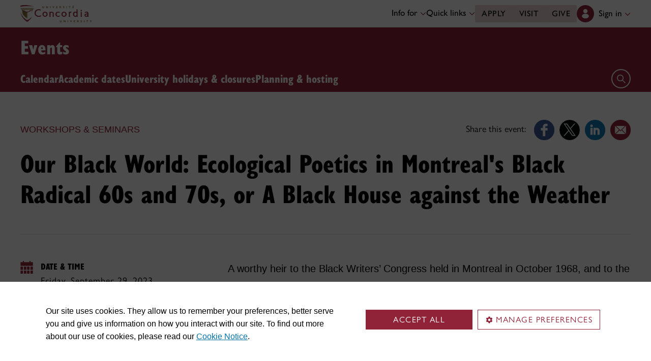

--- FILE ---
content_type: text/html
request_url: https://www.concordia.ca/cuevents/artsci/geography/2023/09/29/our-black-world-recological-poetics-in-montreals-black-radical-60s-and-70s-or-a-black-house-against-the-weather.html
body_size: 13522
content:

    <!DOCTYPE html PUBLIC "-//W3C//DTD XHTML 1.0 Strict//EN" "http://www.w3.org/TR/xhtml1/DTD/xhtml1-strict.dtd">
<html lang="en">
    <head>
    <meta charset="utf-8">
    <meta http-equiv="content-type" content="text/html; charset=UTF-8">
    <meta name="viewport" id="viewport" content="width=device-width, initial-scale=1.0">
    <meta name="robots" content="index,follow">
    <meta http-equiv="keywords" content="">
	<link rel="canonical" href="https://www.concordia.ca/cuevents/artsci/geography/2023/09/29/our-black-world-recological-poetics-in-montreals-black-radical-60s-and-70s-or-a-black-house-against-the-weather.html">
    <link rel="shortcut icon" href="/etc/designs/concordia/favicon.ico">
    <link rel="icon" type="image/png" sizes="32x32" href="/etc/designs/concordia/clientlibs/img/favicons/favicon-32x32.png">
    <link rel="icon" type="image/png" sizes="16x16" href="/etc/designs/concordia/clientlibs/img/favicons/favicon-16x16.png">
    <link rel="icon" type="image/png" sizes="192x192" href="/etc/designs/concordia/clientlibs/img/favicons/android-chrome-192x192.png">
    <link rel="apple-touch-icon" sizes="180x180" href="/etc/designs/concordia/clientlibs/img/favicons/apple-touch-icon.png">
    <link rel="manifest" crossorigin="use-credentials" href="/content/concordia/manifest.json">
    <link rel="mask-icon" href="/etc/designs/concordia/clientlibs/img/favicons/safari-pinned-tab.svg" color="#912338">
    <meta name="msapplication-TileColor" content="#912338">
    <meta name="theme-color" content="#912338">
    <title>Our Black World: Ecological Poetics in Montreal's Black Radical 60s and 70s, or A Black House against the Weather | Events - Concordia University</title>
    <meta name="internal-url" content="https://www.concordia.ca/content/shared/en/events/artsci/geography/2023/09/29/our-black-world-recological-poetics-in-montreals-black-radical-60s-and-70s-or-a-black-house-against-the-weather.html">
    <meta http-equiv="description" content="A worthy heir to the Black Writers Congress held in Montreal in October 1968, and to the Sir George Williams University protest which culminated in February 1969, Uhuru, a newspaper launched in June 1969, both channeled and stimulated Black radicalism in Quebec's largest city at the turn of the 1970s. ">
    <meta property="og:title" content="Our Black World: Ecological Poetics in Montreal's Black Radical 60s and 70s, or A Black House against the Weather | Events - Concordia University">
    <meta property="og:description" content="A worthy heir to the Black Writers Congress held in Montreal in October 1968, and to the Sir George Williams University protest which culminated in February 1969, Uhuru, a newspaper launched in June 1969, both channeled and stimulated Black radicalism in Quebec's largest city at the turn of the 1970s. ">
    <meta property="og:type" content="website">
    <meta property="og:image" content="https://www.concordia.ca/etc/designs/concordia/clientlibs/img/news-default.jpg">
    <meta property="og:image:alt" content="">
    <meta name="twitter:card" content="summary_large_image">
    <meta name="twitter:title" content="Our Black World: Ecological Poetics in Montreal's Black Radical 60s and 70s, or A Black House against the Weather | Events - Concordia University">
    <meta property="twitter:image:src" content="https://www.concordia.ca/etc/designs/concordia/clientlibs/img/news-default.jpg">
            <meta name="robots" content="unavailable_after: 2025-09-29">
    <meta name="ts:path" content="content/shared/en/events/artsci/geography/2023/09/29/our-black-world-recological-poetics-in-montreals-black-radical-60s-and-70s-or-a-black-house-against-the-weather">
    <meta name="ts:audiences" content="event-audiences:all">
    <meta name="ts:audiences" content="event-audiences:concordia-community/students">
    <meta name="ts:audiences" content="event-audiences:concordia-community/faculty">
    <meta name="ts:audiences" content="event-audiences:concordia-community/staff">
    <meta name="ts:topics" content="concordia-events-categories:workshops-seminars">
    <meta name="ts:units" content="units:main">
    <meta name="ts:units" content="units:main/faculty-staff_hub">
    <meta name="ts:units" content="units:main/student_hub">
    <meta name="ts:units" content="units:artsci/geography">
    <meta name="ts:start_date" content="2023-09-29 12:00:00">
    <meta name="ts:end_date" content="2023-09-29 13:00:00">
    <meta name="ts:show-on" content="concordia">
    <meta name="ts:show-on" content="hub">
    <link rel="preload" href="https://use.typekit.net/kmq6huc.css" as="style">
    <link rel="stylesheet" href="https://use.typekit.net/kmq6huc.css">
    <link rel="stylesheet" href="/etc/designs/concordia/clientlibs/vendor/bootstrap.min.24f75f0593b4daf33ef0203b04084356.css" type="text/css"/>
<link rel="stylesheet" href="/etc/designs/concordia/clientlibs/vendor/jquery-ui.min.7fb2f297bef3e44aaaa0b7ea0fc4cd4f.css" type="text/css"/>
<link rel="stylesheet" href="/etc/designs/concordia/concordia-master-clientlibs.min.7995ab42258172a486ac4d64e7f88292.css" type="text/css"/>
<script src="/etc/designs/concordia/clientlibs/vendor/bootstrap.min.fe96f9dd36170e0e5cdf9aeee3a03e99.js"></script>
<script src="/etc/designs/concordia/clientlibs/vendor/jquery.min.88fc740c0c81068c14c7431c45e9f4dc.js"></script>
<script src="/etc/designs/concordia/clientlibs/vendor/jquery-ui.min.f682feedd6ecc56f5db71cfdaa48a41f.js"></script>
<script src="/etc/designs/concordia/clientlibs/vendor/picturefill.min.893eed8d44a0e92621a02d4252223d82.js"></script>
<script src="/etc/designs/concordia/concordia-master-clientlibs.min.e0dc24ffc096edd97d31aa743d944128.js"></script>

        <script src="https://cscript-cdn-use.concordia.ca/loader.js"></script>
        <script>
            let languageCode = document.documentElement.lang;
            languageCode = languageCode.includes("fr") ? "fr" : "";
            var cassieSettings = {
                widgetProfileId: 1,
                languageCode: languageCode,
                licenseKey: "414E0D0E-BBCC-4D69-95C5-FE1D15F8C496",
                region: "use",
                environment: "production"
            };
            window.CassieWidgetLoader = new CassieWidgetLoaderModule(cassieSettings);

            document.addEventListener('CassieSubmitConsent',e=>{
                let cats=window.CassieWidgetLoader?.Widget?.widgetTemplate?.Categories||[],
                    map={},consent={analytics_storage:"denied",ad_storage:"denied",functionality_storage:"denied",security_storage:"denied"},
                    key={"Performance cookies":"analytics_storage","Marketing cookies":"ad_storage","Functional cookies":"functionality_storage","Strictly necessary cookies":"security_storage"},
                    eu="AT,BE,BG,CY,CZ,DE,DK,EE,ES,FI,FR,GR,HR,HU,IE,IT,LT,LU,LV,MT,NL,PL,PT,RO,SE,SI,SK,UK,CH".split(",");
                cats.forEach(cat=>cat.Cookies.forEach(c=>map[c.ChannelID]=key[cat.ChannelTypeParent||cat.ChannelType]));
                e.detail.forEach(p=>p.isOptIn&&map[p.channelId]&&(consent[map[p.channelId]]="granted"));
                fetch("https://ipapi.co/country/").then(r=>r.text()).then(c=>{
                    if (eu.includes(c)) {
                        clarity?.('consentv2',consent);
                        for (let [k,v] of Object.entries(consent)) clarity('set',`consent_`,v);
                    }
                });
            });
        </script>
</head>
    
<body class="event news-events shared page basicpage ">
        <!-- Google Tag Manager -->
        <noscript><iframe src="//www.googletagmanager.com/ns.html?id=GTM-57BSZT"
        height="0" width="0" style="display:none;visibility:hidden"></iframe></noscript>
        <script>(function(w,d,s,l,i){w[l]=w[l]||[];w[l].push({'gtm.start':
        new Date().getTime(),event:'gtm.js'});var f=d.getElementsByTagName(s)[0],
        j=d.createElement(s),dl=l!='dataLayer'?'&l='+l:'';j.async=true;j.src=
        '//www.googletagmanager.com/gtm.js?id='+i+dl;f.parentNode.insertBefore(j,f);
        })(window,document,'script','dataLayer','GTM-57BSZT');</script>
        <!-- End Google Tag Manager -->
    <div id="boot" >
        
    <header class="d-print-none">
        <a id="skip-to-main" class="btn btn-primary ga-skip-to-main-link" href="#content-main">Skip to main content</a>

        <div class="emergency-alert">
            <div class="c-alert">
<script>
    $(document).ready(function () {
        cAlert.init("emergency_alert", "See more", "See less");
    });
</script>
</div>

        </div>

        <div class="header-embed d-none">
            <div class="header-embed script parbase">
    <style>

#boot h1, #boot .h1 {
    margin: 0.5rem 0 1.5rem 0;
}

#boot .c-page-header__title, #boot .c-intro__title, #boot .c-introduction__title {
    font-size: var(--cds-font-size-650);
}

#boot .program-content p, #boot .program-content li, #boot .program-content .xlarge-text, #boot .program-content .large-text {
    font-size: 20px !important;
    line-height: 1.6 !important;
}

#boot .program-content .btn-burgundy-arrow {
    font-size: var(--cds-font-size-125);
    line-height: var(--cds-font-line-height-label);
}

#boot .c-link-list ul.c-link-list--style-default a, 
#boot .c-link-list ol.c-link-list--style-default a {
    text-decoration-color: color-mix(in srgb,currentColor 30%,transparent) !important;
}

#boot .c-link-list ul.c-link-list--style-default a:hover, 
#boot .c-link-list ol.c-link-list--style-default a:hover {
    text-decoration-color: color-mix(in srgb,currentColor 100%,transparent) !important;
}

#boot .c-wysiwyg .rte ol li.xlarge-text::marker {
    font-size: 18px;
}

@media (min-width: 768px) {
#boot .c-wysiwyg .rte ol li.xlarge-text::marker {
    font-size: 20px;
}
}


#boot .faceted-search .filters .filter-category.fr {
    font-size: 16px;
}

#boot .c-faculty-profile__info h1 {
margin: 1rem 0 .2rem -2px;
font: 800 2.5rem 'gill-sans-nova-condensed',sans-serif !important;
letter-spacing: normal;
color: #912338;
}

#boot .c-faculty-profile__info ul li strong {
    font-weight: bold;
}

@media(min-width: 768px) {

#boot .c-faculty-profile__info h1 {
    margin-top: 0;
    font-size: 3.375rem !important;
}
}

#boot .c-faculty-profile__main-content h2 {
margin: 0 0 1.5rem 0;
font: 800 2.25rem 'gill-sans-nova-condensed',sans-serif !important;
letter-spacing: normal;
text-transform: none;
color: #000;
}

#boot .c-faculty-profile__content-block h3 {
margin-bottom: 1rem;
font: 800 1.5rem/1.2 'gill-sans-nova-condensed',sans-serif;
}

#boot .c-faculty-profile__profile-login h5 {
    font-weight: 600 !important;
}

@media(min-width: 768px) {
#boot .c-faculty-profile__profile-login h5 {
    font: normal 18px/24px Arial,sans-serif;
    color: #000;
}
}

#boot .x-panel-body .thumb-wrap {
    display: block !important;
    visibility: visible !important;
}

#boot h1.hero-title {
    letter-spacing: 0 !important;
}

#boot .btn.btn-simple {
    font-weight: var(--cds-font-weight-semi-bold) !important;
}

#boot .btn.btn-simple:hover {
    text-decoration-color: #912238 !important;
}

#boot .navbar-nav .btn {
    text-wrap: unset;
    text-wrap-mode: nowrap;
}

@media (min-width: 768px) {
#boot .important-date .text.col-12.col-md-10 {
    flex: 3 !important;
}

#boot .important-date .date.col-12.col-md-2 {
   flex: 1 !important;
}

}

#boot .btn.btn-simple-back {
    font-weight: var(--cds-font-weight-semi-bold) !important;
    font-size: var(--cds-font-size-125) !important;
    line-height: var(--cds-font-line-height-brand-lead) !important;
    font-family: var(--cds-font-family-brand) !important;
    color: black !important;
}

@media (min-width: 768px) {

#boot .btn.btn-simple-back {
    font-size: var(--cds-font-size-150) !important;
}

}

#boot .c-tfs__result-link {
    text-decoration: underline !important;
    text-underline-offset: 3px !important;
    text-decoration-thickness: 1px !important;
}

#boot .c-faculty-profile-list__list-item--gap {
    border-bottom: 1px solid var(--cds-border-color-primary) !important; 
}

#boot .hero .hero-subtitle, 
#boot .c-hero .hero-subtitle {
    margin: 1.5rem 0 0 0;
    font: 500 24px/32px 'gill-sans-nova',sans-serif;
    letter-spacing: .25px;
}


#boot .c-news-list p.c-card__title.c-card__title--xsmall.c-card__title--black {
    font: 500 22px/28px 'gill-sans-nova', sans-serif !important;
}

#boot .c-news-list .c-news-list__grid a.rss-link {
    display: flex !important;
    flex-direction: row !important;
    font-family: var(--cds-font-family-body) !important;
    font-size: var(--cds-font-size-050) !important;
    font-weight: normal;
    padding-top: .2rem;
}

#boot .c-news-list .c-news-list__grid .ci-rss {
    transform: translateY(3px);
}

@media(max-width: 767px) {
    #boot .c-news-list .c-news-list__grid .more-links a {
        margin: 0;
    }

    #boot .c-news-list .c-news-list__grid .more-links {
        display: flex;
        margin-bottom: .5rem;
        gap: .5rem;
    }
}

#boot .deep-footer-links button {
    font-size: 14px !important;
    font-weight: normal !important;
}

#boot .sr-only {
  position: absolute;
  width: 1px;
  height: 1px;
  padding: 0;
  margin: -1px;
  overflow: hidden;
  clip: rect(0, 0, 0, 0); /* For older browsers */
  white-space: nowrap; /* Prevent text from wrapping and breaking speech */
  border: 0;
}
</style>

<script>
document.addEventListener('DOMContentLoaded',()=>{window.location.href.includes('concordia.ca/faculty/ulf-hlobil.html')&&(document.querySelector('div#ppl-widget-container')?.parentElement?.classList.contains('text-collapsible__content')&&document.querySelector('div#ppl-widget-container').parentElement.classList.remove('text-collapsible__content'))});
</script>
</div>

        </div>

        
        <div class="c-header__sticky-wrapper">
            <div class="c-header__sticky-container">
                


<div class="c-header-top">
    <div class="c-header-top__container c-header-top__container--subsite">
        <div class="container width1200">
            <div class="c-header-top__concordia-logo-container c-header-top__concordia-logo-container--subsite">
                <a class="c-header-top__concordia-logo c-header-top__concordia-logo--subsite ga-c-header-top-concordia-logo" href="https://www.concordia.ca">
                        <img class="d-none d-xl-block" src="/etc/designs/concordia/clientlibs/img/logo-concordia-university.png" alt="Concordia University">
                        <img class="d-block d-xl-none" src="/etc/designs/concordia/clientlibs/img/logo-concordia.svg" alt="Concordia University">
                </a>
            </div>
                <div class="c-header-top__courtesy-nav c-header-top__courtesy-nav--subsite c-header-top__courtesy-nav--hidden">
                        <div class="c-role-links-desktop dropdown">
                            <div class="dropdown">
                                <button class="btn dropdown-toggle dropdown-toggle--subsite" type="button" data-bs-toggle="dropdown" aria-expanded="false">
                                    Info for
                                    <span class="c-header-top__icon-chevron">
                                        <svg class="ci" role="presentation" aria-hidden="true">
                                            <use href="/etc/designs/concordia/clientlibs/img/svg-sprites.svg#ci-chevron-up"></use>
                                        </svg>
                                    </span>
                                </button>
                                <div class="dropdown-menu  dropdown-menu-start">
                                    <div class="container">
                                        <div class="row">
                                            <ul class="col" role="menu">
                                                <li role="presentation">
                                                    <a class="dropdown-item ga-c-role-links-desktop-link" role="menuitem" href="/admissions.html">Future students</a>
                                                </li>
                                                <li role="presentation">
                                                    <a class="dropdown-item ga-c-role-links-desktop-link" role="menuitem" href="/students.html">Current students</a>
                                                </li>
                                                <li role="presentation">
                                                    <a class="dropdown-item ga-c-role-links-desktop-link" role="menuitem" href="/alumni-friends.html">Alumni &amp; friends</a>
                                                </li>
                                                <li role="presentation">
                                                    <a class="dropdown-item ga-c-role-links-desktop-link" role="menuitem" href="https://hub.concordia.ca/carrefour.html">Faculty &amp; staff</a>
                                                </li>
                                                <li role="presentation">
                                                    <a class="dropdown-item ga-c-role-links-desktop-link" role="menuitem" href="/academics/experiential-learning/partners/hire-a-student.html">Employers</a>
                                                </li>
                                                <li role="presentation">
                                                    <a class="dropdown-item ga-c-role-links-desktop-link" role="menuitem" href="/parents.html">Parents</a>
                                                </li>
                                                <li role="presentation">
                                                    <a class="dropdown-item ga-c-role-links-desktop-link" role="menuitem" href="/news/media-relations.html">Media</a>
                                                </li>
                                            </ul>
                                        </div>
                                    </div>
                                </div>
                            </div>
                        </div>
                        <div class="c-quick-links-desktop dropdown">
                            <button class="btn dropdown-toggle dropdown-toggle--subsite" type="button" data-bs-toggle="dropdown" aria-expanded="false">
                                Quick links
                                <span class="c-header-top__icon-chevron">
                                    <svg class="ci" role="presentation" aria-hidden="true">
                                        <use href="/etc/designs/concordia/clientlibs/img/svg-sprites.svg#ci-chevron-up"></use>
                                    </svg>
                                </span>
                            </button>
                            <div class="dropdown-menu  dropdown-menu-end">
                                <div class="container">
                                    <div class="row row-cols-2">
                                        <ul class="col" role="menu"><li role="presentation"><a class="dropdown-item ga-c-quick-links-desktop-link" href="/students/undergraduate/welcome.html" role="menuitem">Undergraduate Welcome Guide</a></li><li role="presentation"><a class="dropdown-item ga-c-quick-links-desktop-link" href="/gradstudies/students/new.html" role="menuitem">Graduate Welcome Guide</a></li><li role="presentation"><a class="dropdown-item ga-c-quick-links-desktop-link" href="/events/academic-dates.html" role="menuitem">Academic dates</a></li><li role="presentation"><a class="dropdown-item ga-c-quick-links-desktop-link" href="/students.html" role="menuitem">Student Hub</a></li><li role="presentation"><a class="dropdown-item ga-c-quick-links-desktop-link" href="/students/birks.html" role="menuitem">Student Service Centre (Birks)</a></li><li role="presentation"><a class="dropdown-item ga-c-quick-links-desktop-link" href="/students/international.html" role="menuitem">International Students Office (ISO)</a></li><li role="presentation"><a class="dropdown-item ga-c-quick-links-desktop-link" href="/students/services/study-help-tutoring.html" role="menuitem">All academic resources</a></li></ul><ul class="col" role="menu"><li role="presentation"><a class="dropdown-item ga-c-quick-links-desktop-link" href="/it.html" role="menuitem">IT services</a></li><li role="presentation"><a class="dropdown-item ga-c-quick-links-desktop-link" href="https://library.concordia.ca/" role="menuitem">Library</a></li><li role="presentation"><a class="dropdown-item ga-c-quick-links-desktop-link" href="/campus-life/security.html" role="menuitem">Safety & prevention</a></li><li role="presentation"><a class="dropdown-item ga-c-quick-links-desktop-link" href="/students/exchanges/csep.html" role="menuitem">Exchanges & partnerships</a></li><li role="presentation"><a class="dropdown-item ga-c-quick-links-desktop-link" href="/print.html" role="menuitem">Printing</a></li><li role="presentation"><a class="dropdown-item ga-c-quick-links-desktop-link" href="/it/services/concordia-wireless-network.html" role="menuitem">Wi-Fi access</a></li><li role="presentation"><a class="dropdown-item ga-c-quick-links-desktop-link" href="/students/concordia-app.html" role="menuitem">Concordia app</a></li></ul>
                                    </div>
                                </div>
                            </div>
                        </div>
                        <div class="c-header-top__buttons">
                            <a class="btn btn--subsite ga-c-header-top-desktop-link" href="/admissions/apply-now.html">Apply</a>
                            <a class="btn btn--subsite ga-c-header-top-desktop-link" href="/admissions/visit.html">Visit</a>
                            <a class="btn btn--subsite ga-c-header-top-desktop-link" href="/alumni-friends/giving-to-concordia.html">Give</a>
                        </div>

                    
                    <div class="c-hub-menu c-hub-menu--subsite c-hub-menu--en dropdown"></div>
                </div>
        </div>
    </div>
</div>
                    <div class="c-subsite c-subsite--burgundy">
                        
                        <div class="c-subsite__container-row">
                            <div class="container width1200 c-subsite__container ">
                                <div class="c-subsite__container-top-row-mobile">
                                    <div class="c-subsite__container-titles">
                                        <h2 class="c-subsite__title"><a class="focus-custom--outline-offset-0" href="/events.html">Events</a></h2>
                                    </div>
                                    
                                    <button class="c-header-top__hamburger-btn c-header-top__hamburger-btn--subsite c-header-top__hamburger-btn--white navbar-toggler ga-c-header-top-hamburger-btn-mobile" type="button" aria-controls="c-navbar__offcanvas" aria-label="Toggle top navigation">
                                        <span class="c-header-top__hamburger-btn--open">
                                            <svg class="ci" aria-label="open">
                                                <use href="/etc/designs/concordia/clientlibs/img/svg-sprites.svg#ci-hamburger"></use>
                                            </svg>
                                        </span>
                                        <span class="c-header-top__hamburger-btn--close">
                                            <svg class="ci" aria-label="Close">
                                                <use href="/etc/designs/concordia/clientlibs/img/svg-sprites.svg#ci-close-flat"></use>
                                            </svg>
                                        </span>
                                    </button>
                                </div>
                            </div>
                            

<div class="c-navbar ">
    <nav class="navbar navbar-expand-xl navbar--subsite navbar--burgundy" aria-label="Main navigation">
        <div class="container width1200">
            <div id="c-navbar__offcanvas" class="navbar-collapse offcanvas-collapse" tabindex="-1">

                
                
                
                <div class="c-site-search c-site-search--subsite focus-none" tabindex="-1">
                    <div class="container width1200 padding-keep position-relative">
                        <nav>
                            <div class="nav nav-tabs" role="tablist">
                                <button id="c-site-search__tab--concordia" class="nav-link active focus-custom--outline-offset-0" data-bs-toggle="tab" data-bs-target="#c-site-search__pane--concordia" aria-controls="c-site-search__pane--concordia" type="button" role="tab" aria-selected="true">Concordia</button>
                                    <button id="c-site-search__tab--directories" class="nav-link focus-custom--outline-offset-0" data-bs-toggle="tab" data-bs-target="#c-site-search__pane--directories" aria-controls="c-site-search__pane--directories" type="button" role="tab" aria-selected="false">Directories</button>
                            </div>
                        </nav>
                        <div class="tab-content">
                            <div id="c-site-search__pane--concordia" class="tab-pane show active" aria-labelledby="c-site-search__tab--concordia" role="tabpanel" tabindex="-1">
                                <form action="https://www.concordia.ca/search.html" method="get" role="search">
                                    <input id="c-site-search__url-private" type="hidden" value="https://hub.concordia.ca/carrefour/search.html">
                                    <div class="input-group">
                                        <input id="c-site-search__form--input-concordia" class="form-control focus-custom--outline-offset-0" name="q" type="text" placeholder="Search Concordia" aria-label="Search Concordia" aria-describedby="c-site-search__form--submit-concordia">
                                        <button id="c-site-search__form--submit-concordia" class="btn focus-custom--outline-offset-0" type="submit">
                                            <span class="visually-hidden">Search</span>
                                            <svg class="ci" role="presentation" aria-hidden="true">
                                                <use href="/etc/designs/concordia/clientlibs/img/svg-sprites.svg#ci-search"></use>
                                            </svg>
                                        </button>
                                    </div>
                                </form>
                            </div>
                                <div id="c-site-search__pane--directories" class="tab-pane" aria-labelledby="c-site-search__tab--directories" role="tabpanel" tabindex="-1">
                                    <form action="https://www.concordia.ca/directories.html" method="get" role="search">
                                        <input id="c-site-search__first_name" type="hidden" value="">
                                        <input id="c-site-search__last_name" type="hidden" value="">
                                        <div class="input-group">
                                            <input id="c-site-search__form--input-directories" class="form-control focus-custom--outline-offset-0" type="text" placeholder="Search Directories" aria-label="Search Directories" aria-describedby="c-site-search__form--submit-directories">
                                            <button id="c-site-search__form--submit-directories" class="btn focus-custom--outline-offset-0" type="submit">
                                                <span class="visually-hidden">Search</span>
                                                <svg class="ci" role="presentation" aria-hidden="true">
                                                    <use href="/etc/designs/concordia/clientlibs/img/svg-sprites.svg#ci-search"></use>
                                                </svg>
                                            </button>
                                        </div>
                                    </form>
                                </div>
                        </div>
                        <button class="c-site-search__btn-close btn btn-link" type="button">
                            Close
                            <span class="icon-close">
                                <svg class="ci" role="presentation">
                                    <use href="/etc/designs/concordia/clientlibs/img/svg-sprites.svg#ci-close"></use>
                                </svg>
                            </span>
                        </button>
                    </div>
                </div>
                

                
                <div class="c-mega-menu c-mega-menu--subsite ">
                        
<ul class="navbar-nav">
        <li>
            <a id="c-mega-menu__calendar" href="/events.html" class="btn dropdown-toggle dropdown-toggle--subsite  focus-custom--outline-offset-0">
                Calendar
            </a>
        </li>
            <li class="position-relative">
                    <a id="c-mega-menu__academic-dates" href="/events/academic-dates.html" class="btn dropdown-toggle dropdown-toggle--subsite    focus-custom--outline-offset-0 ">
                        Academic dates
                    </a>
            </li>
            <li class="position-relative">
                    <a id="c-mega-menu__university-holidays" href="/events/university-holidays.html" class="btn dropdown-toggle dropdown-toggle--subsite    focus-custom--outline-offset-0 ">
                        University holidays &amp; closures
                    </a>
            </li>
            <li class="position-relative">
                    <a id="c-mega-menu__hospitality" href="/hospitality.html" class="btn dropdown-toggle dropdown-toggle--subsite    focus-custom--outline-offset-0 ">
                        Planning &amp; hosting
                    </a>
            </li>
</ul>

                </div>
                

                
                    <div class="c-header-top__buttons c-header-top__buttons--mobile">
                        <a class="btn ga-c-header-top-mobile-link" href="/admissions/apply-now.html">Apply</a>
                        <a class="btn ga-c-header-top-mobile-link" href="/admissions/visit.html">Visit</a>
                        <a class="btn ga-c-header-top-mobile-link" href="/campaign.html">Give</a>
                    </div>
                

                
                
                <div class="c-header-top__useful-links-mobile ">
                    <strong>Useful links</strong>
                    <div class="row">
                        <div class="col">
                            <ul role="menu">
                                <li role="presentation">
                                    <a class="ga-c-mega-menu-useful-links-mobile-link" href="/maps.html" role="menuitem">Maps</a>
                                </li>
                                <li role="presentation">
                                    <a class="ga-c-mega-menu-useful-links-mobile-link" href="/campus-life/security.html" role="menuitem">Safety & prevention</a>
                                </li>
                                <li role="presentation">
                                    <a class="ga-c-mega-menu-useful-links-mobile-link" href="/it/services/concordia-wireless-network.html" role="menuitem">Wi-Fi access</a>
                                </li>
                                <li role="presentation">
                                    <a class="ga-c-mega-menu-useful-links-mobile-link" href="/print.html" role="menuitem">Printing</a>
                                </li>
                            </ul>
                        </div>
                        <div class="col">
                            <ul role="menu">
                                <li role="presentation">
                                    <a class="ga-c-mega-menu-useful-links-mobile-link" href="/it.html" role="menuitem">IT support</a>
                                </li>
                                <li role="presentation">
                                    <a class="ga-c-mega-menu-useful-links-mobile-link" href="https://library.concordia.ca/" role="menuitem">Library</a>
                                </li>
                                <li role="presentation">
                                    <a class="ga-c-mega-menu-useful-links-mobile-link" href="/contact.html" role="menuitem">Contact us</a>
                                </li>
                                <li role="presentation">
                                    <a class="ga-c-mega-menu-useful-links-mobile-link" href="/students/concordia-app.html" role="menuitem">Concordia app</a>
                                </li>
                            </ul>
                        </div>
                    </div>
                </div>
                

                
                    <div class="c-role-links-mobile dropdown">
                        <button class="dropdown-toggle focus-custom-outline--offset-0 border-bottom-0" type="button" data-bs-toggle="dropdown" data-bs-auto-close="false" aria-expanded="false">
                            Info for
                            <span class="c-role-links-mobile__icon-chevron">
                                <svg class="ci" role="presentation" aria-hidden="true">
                                    <use href="/etc/designs/concordia/clientlibs/img/svg-sprites.svg#ci-chevron-up"></use>
                                </svg>
                            </span>
                        </button>
                        <div class="dropdown-menu border-bottom-0">
                            <ul role="menu">
                                <li role="presentation">
                                    <a class="dropdown-item ga-c-role-links-mobile-link" role="menuitem" href="/admissions.html">Future students</a>
                                </li>
                                <li role="presentation">
                                    <a class="dropdown-item ga-c-role-links-mobile-link" role="menuitem" href="/students.html">Current students</a>
                                </li>
                                <li role="presentation">
                                    <a class="dropdown-item ga-c-role-links-mobile-link" role="menuitem" href="/alumni-friends.html">Alumni &amp; friends</a>
                                </li>
                                <li role="presentation">
                                    <a class="dropdown-item ga-c-role-links-mobile-link" role="menuitem" href="https://hub.concordia.ca/carrefour.html">Faculty &amp; staff</a>
                                </li>
                                <li role="presentation">
                                    <a class="dropdown-item ga-c-role-links-mobile-link" role="menuitem" href="/academics/experiential-learning/partners/hire-a-student.html">Employers</a>
                                </li>
                                <li role="presentation">
                                    <a class="dropdown-item ga-c-role-links-mobile-link" role="menuitem" href="/parents.html">Parents</a>
                                </li>
                                <li role="presentation">
                                    <a class="dropdown-item ga-c-role-links-mobile-link" role="menuitem" href="/news/media-relations.html">Media</a>
                                </li>
                            </ul>
                        </div>
                    </div>
                

                
                    <div class="c-quick-links-mobile dropdown">
                        <button class="dropdown-toggle focus-custom-outline--offset-0" type="button" data-bs-toggle="dropdown" data-bs-auto-close="false" aria-expanded="false">
                            Quick links
                            <span class="c-quick-links-mobile__icon-chevron">
                                <svg class="ci" role="presentation" aria-hidden="true">
                                    <use href="/etc/designs/concordia/clientlibs/img/svg-sprites.svg#ci-chevron-up"></use>
                                </svg>
                            </span>
                        </button>
                        <div class="dropdown-menu">
                            <ul role="menu"><li role="presentation"><a class="dropdown-item ga-c-quick-links-mobile-link" href="/students/undergraduate/welcome.html" role="menuitem">Undergraduate Welcome Guide</a></li><li role="presentation"><a class="dropdown-item ga-c-quick-links-mobile-link" href="/gradstudies/students/new.html" role="menuitem">Graduate Welcome Guide</a></li><li role="presentation"><a class="dropdown-item ga-c-quick-links-mobile-link" href="/events/academic-dates.html" role="menuitem">Academic dates</a></li><li role="presentation"><a class="dropdown-item ga-c-quick-links-mobile-link" href="/students/birks.html" role="menuitem">Student Service Centre (Birks)</a></li><li role="presentation"><a class="dropdown-item ga-c-quick-links-mobile-link" href="/students/international.html" role="menuitem">International Students Office (ISO)</a></li><li role="presentation"><a class="dropdown-item ga-c-quick-links-mobile-link" href="/students/exchanges/csep.html" role="menuitem">Exchanges & partnerships</a></li><li role="presentation"><a class="dropdown-item ga-c-quick-links-mobile-link" href="/students/services/study-help-tutoring.html" role="menuitem">All academic resources</a></li></ul>
                        </div>
                    </div>
                
            </div>

            <div class="c-navbar__features c-navbar__features--subsite">

                <button class="c-navbar__btn-search c-navbar__btn-search--subsite c-navbar__btn-search--burgundy" type="button">
                    <span class="visually-hidden">Open search form</span>
                    <span class="icon-search">
                        <svg class="ci" role="presentation" aria-hidden="true">
                            <use href="/etc/designs/concordia/clientlibs/img/svg-sprites.svg#ci-search"></use>
                        </svg>
                    </span>
                </button>
            </div>
        </div>
    </nav>
</div>

                        </div>
                    </div>
            </div>
        </div>
    </header>
        

<main id="content-main" class="event">
    <div class="container width1200 top-section">
        <div class="row">
            <div class="col-12 col-md-5 order-md-1 category">
                Workshops & seminars
            </div>
                <div class="col-12 col-md-7 order-3 order-md-2 social-media">
                    <span>Share this event:</span>

<a target="_blank" href="https://www.facebook.com/sharer/sharer.php?u=https://www.concordia.ca/cuevents/artsci/geography/2023/09/29/our-black-world-recological-poetics-in-montreals-black-radical-60s-and-70s-or-a-black-house-against-the-weather.html">
    <img src="https://www.concordia.ca/content/dam/common/icons/social-media/facebook-round.png" alt="Share on Facebook" title="Share on Facebook" height="40" width="40">
</a>
<a target="_blank" href="https://x.com/intent/tweet?url=https://www.concordia.ca/cuevents/artsci/geography/2023/09/29/our-black-world-recological-poetics-in-montreals-black-radical-60s-and-70s-or-a-black-house-against-the-weather.html">
    <img src="https://www.concordia.ca/content/dam/common/icons/social-media/twitter-round.png" alt="Share on X" title="Share on X" height="40" width="40">
</a>
<a target="_blank" href="https://www.linkedin.com/shareArticle?mini=true&url=https://www.concordia.ca/cuevents/artsci/geography/2023/09/29/our-black-world-recological-poetics-in-montreals-black-radical-60s-and-70s-or-a-black-house-against-the-weather.html">
    <img src="https://www.concordia.ca/content/dam/common/icons/social-media/linkedin-round.png" alt="Share on LinkedIn" title="Share on LinkedIn" height="40" width="40">
</a>
<a href="mailto:?subject=Our Black World: Ecological Poetics in Montreal's Black Radical 60s and 70s, or A Black House against the Weather&body=%0D%0A%0D%0Ahttps%3A%2F%2Fwww.concordia.ca%2Fcuevents%2Fartsci%2Fgeography%2F2023%2F09%2F29%2Four-black-world-recological-poetics-in-montreals-black-radical-60s-and-70s-or-a-black-house-against-the-weather.html">
    <img src="https://www.concordia.ca/content/dam/common/icons/social-media/email-round.png" alt="Email this story" title="Email this story" height="40" width="40">
</a>

                </div>
            <div class="col-12 order-md-3">
                <h1 class="event-title">Our Black World: Ecological Poetics in Montreal's Black Radical 60s and 70s, or A Black House against the Weather</h1>
            </div>
        </div>

        
    </div>

    

    <div class="container width1200">
        <div class="content-section row">
            <div class="col-12">
                <hr class="separator mt-4 mb-4 mt-md-0 mb-md-5">
            </div>
            <div class="col-12 col-md-5 col-lg-4">
                <div class="info">
                    
<div class="c-textimage">
    <div class="image no-responsive nounproject calendar"></div>
    <div class="rte no-wrap">
        <div class="text">
            <h6 class="text-uppercase"  >Date & time</h6>
            <div class="info-text">
                    <span >Friday, September 29, 2023<br>12 p.m. &ndash; 1 p.m.</span>
            </div>
        </div>
    </div>
    <div class="clearfix"></div>
</div>
    <div class="c-textimage">
        <div class="image no-responsive nounproject speaker"></div>
        <div class="rte no-wrap">
            <div class="text">
                <h6 class="text-uppercase">Speaker(s)</h6>
                <p>Philippe N&eacute;m&eacute;h-Nombr&eacute;</p>
            </div>
        </div>
        <div class="clearfix"></div>
    </div>
    <div class="c-textimage">
        <div class="image no-responsive nounproject cost"></div>
        <div class="rte no-wrap">
            <div class="text">
                <h6 class="text-uppercase">Cost</h6>
                <p>This event is free</p>
            </div>
        </div>
        <div class="clearfix"></div>
    </div>
    <div class="c-textimage">
        <div class="image no-responsive nounproject organization"></div>
        <div class="rte no-wrap">
            <div class="text">
                <h6 class="text-uppercase">Organization</h6>
                <p>
                        Department of Geography, Planning and Environment
                </p>
            </div>
        </div>
        <div class="clearfix"></div>
    </div>
    <div class="c-textimage">
        <div class="image no-responsive nounproject contact"></div>
        <div class="rte no-wrap">
            <div class="text">
                <h6 class="text-uppercase">Contact</h6>
                <p>
                        <a href="mailto:martin.danyluk@concordia.ca">Dr. Martin Danyluk</a>
                </p>
            </div>
        </div>
        <div class="clearfix"></div>
    </div>
    <div class="c-textimage">
        <div class="image no-responsive nounproject location"></div>
        <div class="rte no-wrap">
            <div class="text">
                <h6 class="text-uppercase">Where</h6>
                <p>
    <a href="https://www.concordia.ca/maps/sgw-campus.html?building=H">Henry F. Hall Building</a>
    <br>1455 De Maisonneuve Blvd. W.
        <br>Room H1271<br>
</p>
            </div>
        </div>
        <div class="clearfix"></div>
    </div>
    <div class="c-textimage">
        <div class="image no-responsive nounproject accessible"></div>
        <div class="rte no-wrap">
            <div class="text">
                <h6 class="text-uppercase">Accessible location</h6>
                <p>
                    Yes
                        - <a href="/maps/buildings/h.html#accessibility">See details</a>
                </p>
            </div>
        </div>
        <div class="clearfix"></div>
    </div>
    <script async defer src="https://maps.googleapis.com/maps/api/js?key=AIzaSyC-woI7S1_qouJIgRhz7si9WIDU5lIdrNg&callback=initMap"></script>
    <div id="map-embed"></div>
    <script>
        // Initialize and add the map
        function initMap() {
            var map = new google.maps.Map(document.getElementById("map-embed"), {
                zoom: 16,
                center: {lat: 45.4973, lng: -73.579},
                disableDefaultUI: true,
                zoomControl: true,
                streetViewControl: false,
                mapTypeId: google.maps.MapTypeId.ROADMAP
            });

            var marker = new google.maps.Marker({
                map: map,
                position: new google.maps.LatLng(45.4973, -73.579)
            });

            var infowindow = new google.maps.InfoWindow({content: "<div style=\"margin-bottom: 5px;\"><strong>Henry F. Hall Building</strong></div><a href=\"https://www.google.com/maps/place/Pavillion+Henry+F.Hall+Bldg,+Blvd.+De+Maisonneuve+Ouest,+Montreal,+QC+H3G+1M8/@45.497326,-73.5816091,17z/data=!4m15!1m8!3m7!1s0x4cc91a6a8799deb5:0x1ca01f129dc2ef02!2sPavillion+Henry+F.Hall+Bldg,+Blvd.+De+Maisonneuve+Ouest,+Montreal,+QC+H3G+1M8!3b1!8m2!3d45.4973223!4d-73.5790288!16s%2Fm%2F01370qhx!3m5!1s0x4cc91a6a8799deb5:0x1ca01f129dc2ef02!8m2!3d45.4973223!4d-73.5790288!16s%2Fm%2F01370qhx?entry=ttu\" target=\"_blank\">Directions</a>"});
            google.maps.event.addListener(marker, "click", function() {
                infowindow.open(map, marker);
            });
            infowindow.open(map, marker);
        }
    </script>

                                    <div class="d-none d-md-block">
                                        <hr class="separator">
                                        <div class="sidebar parsys">


<div class="c-button section">
    
    




    <div class="text-left">
        <a href="/events/submit-an-event.html" target="_self" class="btn btn-ghost-burgundy">
            <span>SUBMIT AN EVENT</span>
        </a>
    </div>

</div>



<div class="c-button section">
    
    




    <div class="text-left">
        <a href="/events.html" target="_self" class="btn btn-simple-back">
            <span>View full Calendar</span>
        </a>
    </div>

</div>

</div>

                                    </div>
                </div>
            </div>

            <div class="col-12 col-md-7 col-lg-8">
                <div class="details">
                    <div class="c-wysiwyg wysiwyg">

<div class="rte ">
    
</div>
</div>

                </div>
                <div class="parsys-main parsys">


<div class="c-wysiwyg wysiwyg section">

<div class="rte ">
    <p>A worthy heir to the Black Writers’ Congress held in Montreal in October 1968, and to the Sir George Williams University protest which culminated in February 1969, Uhuru, a newspaper launched in June 1969, both channeled and stimulated Black radicalism in Quebec’s largest city at the turn of the 1970s. Despite its short life, which ended in November 1970, the bimonthly established itself as a vehicle par excellence for formalizing Black revolutionary thought and praxis. Based on the paper’s editorials, I reflect on the “Black House” project promoted by the editorial committee, a political, social, cultural, and economic project against and in excess of “the overall exploitative society”, and locates it in the broader history of the Black radical tradition in Montreal.</p>
<p>Part of the GPE Brown Bag Seminar Series 2023–24.</p>

</div>
</div>

</div>

                

                    <div class="d-block d-md-none">
                        <hr class="separator">
                        <div class="sidebar parsys">


<div class="c-button section">
    
    




    <div class="text-left">
        <a href="/events/submit-an-event.html" target="_self" class="btn btn-ghost-burgundy">
            <span>SUBMIT AN EVENT</span>
        </a>
    </div>

</div>



<div class="c-button section">
    
    




    <div class="text-left">
        <a href="/events.html" target="_self" class="btn btn-simple-back">
            <span>View full Calendar</span>
        </a>
    </div>

</div>

</div>

                    </div>

                

            </div>
        </div>
    </div>
</main>

        
            <div class="space-above-footer">&nbsp;</div>
        <a id="c-back-to-top" title="Back to top">
            <span>Back to top</span>
        </a>


<p class="d-none d-print-block float-end">&copy; Concordia University</p>

<footer class="c-footer ">
    <div class="main">
        <div class="container width1200">
            <div class="row">
                    <div class="col-12 col-lg-6">
                        <div class="row">
                            <div class="col-12 col-sm-6">
                                    <div class="c-link-list">

<div class="c-link-list__container ">
            <ul class="   c-link-list--colour-default" role="menu">
                            <li class="" role="presentation">
                                <a href="/about.html" role="menuitem">About</a>
                            </li>
                            <li class="" role="presentation">
                                <a href="/academics.html" role="menuitem">Academics</a>
                            </li>
                            <li class="" role="presentation">
                                <a href="/admissions.html" role="menuitem">Admissions</a>
                            </li>
                            <li class="" role="presentation">
                                <a href="/campus-life.html" role="menuitem">Campus life</a>
                            </li>
                            <li class="" role="presentation">
                                <a href="/research.html" role="menuitem">Research</a>
                            </li>
                            <li class="" role="presentation">
                                <a href="/hr/jobs.html" role="menuitem">Careers</a>
                            </li>
            </ul>
</div>
</div>

                            </div>
                            <div class="col-12 col-sm-6">
                                    <div class="c-link-list">

<div class="c-link-list__container ">
            <ul class="unstyled   c-link-list--colour-default" role="menu">
                            <li class="" role="presentation">
                                <a href="/admissions.html" role="menuitem">Future students</a>
                            </li>
                            <li class="" role="presentation">
                                <a href="/students.html" role="menuitem">Current students</a>
                            </li>
                            <li class="" role="presentation">
                                <a href="/alumni-friends.html" role="menuitem">Alumni & friends</a>
                            </li>
                            <li class="" role="presentation">
                                <a href="https://hub.concordia.ca/carrefour.html" role="menuitem">Faculty & staff</a>
                            </li>
                            <li class="" role="presentation">
                                <a href="/academics/experiential-learning/partners/hire-a-student.html" role="menuitem">Employers </a>
                            </li>
                            <li class="" role="presentation">
                                <a href="/parents.html" role="menuitem">Parents </a>
                            </li>
                            <li class="" role="presentation">
                                <a href="/news/media-relations.html" role="menuitem">Media</a>
                            </li>
            </ul>
</div>
</div>

                            </div>
                        </div>
                    </div>
                    <div class="col-12 col-lg-6 contact">
                            <div class="c-wysiwyg wysiwyg">

<div class="rte ">
    <div class="row parsys_column stack-tablet-2 stack-mobile-1">
	<div class="col-12 col-sm-6 parsys_column">
		<div class="adr">
			<div class="org">Sir George Williams Campus</div>
			<div class="street-address">1455 De Maisonneuve Blvd. W.</div>
			<div>
				<span class="locality">Montreal</span>, <span class="region">Quebec</span>, <span class="country-name">Canada</span>
			</div>
			<div class="postal-code">H3G 1M8</div>
		</div>
		<div class="link">
			<a href="/maps/sgw-campus.html" adhocenable="false">SGW Campus map<i class="sprites-icon-map" role="presentation"></i></a>
		</div>
	</div>
	<div class="col-12 col-sm-6 parsys_column">
		<div class="adr">
			<div class="org">Loyola Campus</div>
			<div class="street-address">7141 Sherbrooke Street W.</div>
			<div>
				<span class="locality">Montreal</span>, <span class="region">Quebec</span>, <span class="country-name">Canada</span>
			</div>
			<div class="postal-code">H4B 1R6</div>
		</div>
		<div class="link">
			<a href="/maps/loyola-campus.html" adhocenable="false">Loyola Campus map <i class="sprites-icon-map" role="presentation"></i></a>
		</div>
	</div>
</div>
</div>
</div>

                    </div>
            </div>
        </div>
    </div>

    <div class="deep-footer">
        <div class="container width1200">
            <div class="row align-items-center">
                <div class="col-12 col-lg-9 deep-footer-info">
                    <div class="deep-footer-phone">
                        Central <a href="tel:514-848-2424">514-848-2424</a> <span class="separator" aria-hidden="true">|</span> Emergency <a href="tel:514-848-3717">514-848-3717</a>
                    </div>

                    <ul class="deep-footer-links clearfix" role="menu">
                        <li role="presentation">
                            <a href="/campus-life/security.html" role="menuitem">Safety & prevention</a>
                        </li>
                        <li role="presentation">
                            <span class="separator" aria-hidden="true">|</span>
                        </li>
                        <li role="presentation">
                            <a href="/web/accessibility.html" role="menuitem">Accessibility</a>
                        </li>
                        <li role="presentation">
                            <span class="separator" aria-hidden="true">|</span>
                        </li>
                        <li role="presentation">
                            <a href="/privacy.html" role="menuitem">Privacy</a>
                        </li>
                        <li role="presentation">
                            <span class="separator" aria-hidden="true">|</span>
                        </li>
                        <li role="presentation">
                            <a href="/web/terms.html" role="menuitem">Terms</a>
                        </li>
                        <li role="presentation">
                            <span class="separator" aria-hidden="true">|</span>
                        </li>
                        <li role="presentation">
                            <button class="btn btn-link focus-custom--outline-offset-0" role="menuitem" x-cq-linkchecker="skip" onclick="CassieWidgetLoader.Widget.showModal();">Cookie settings</button>
                        </li>
                        <li role="presentation">
                            <span class="separator" aria-hidden="true">|</span>
                        </li>
                        <li role="presentation">
                            <a href="/contact.html" role="menuitem">Contact us</a>
                        </li>
                        <li role="presentation">
                            <span class="separator" aria-hidden="true">|</span>
                        </li>
                        <li class="feedback" role="presentation">
                            <a href="/web/feedback-forms.html" role="menuitem">Site feedback</a>
                        </li>
                    </ul>

                    <div class="deep-footer-copyright">
                        &copy; Concordia University.&nbsp; Montreal, QC, Canada
                    </div>
                </div>

                <div class="col-12 col-lg-3 mb-5 deep-footer-logo">
                    <img src="/etc/designs/concordia/clientlibs/img/logo-concordia-wordmark.svg" alt="Concordia University" width="175">
                </div>
            </div>
        </div>
    </div>
</footer>

    </div>
</body>
</html>
